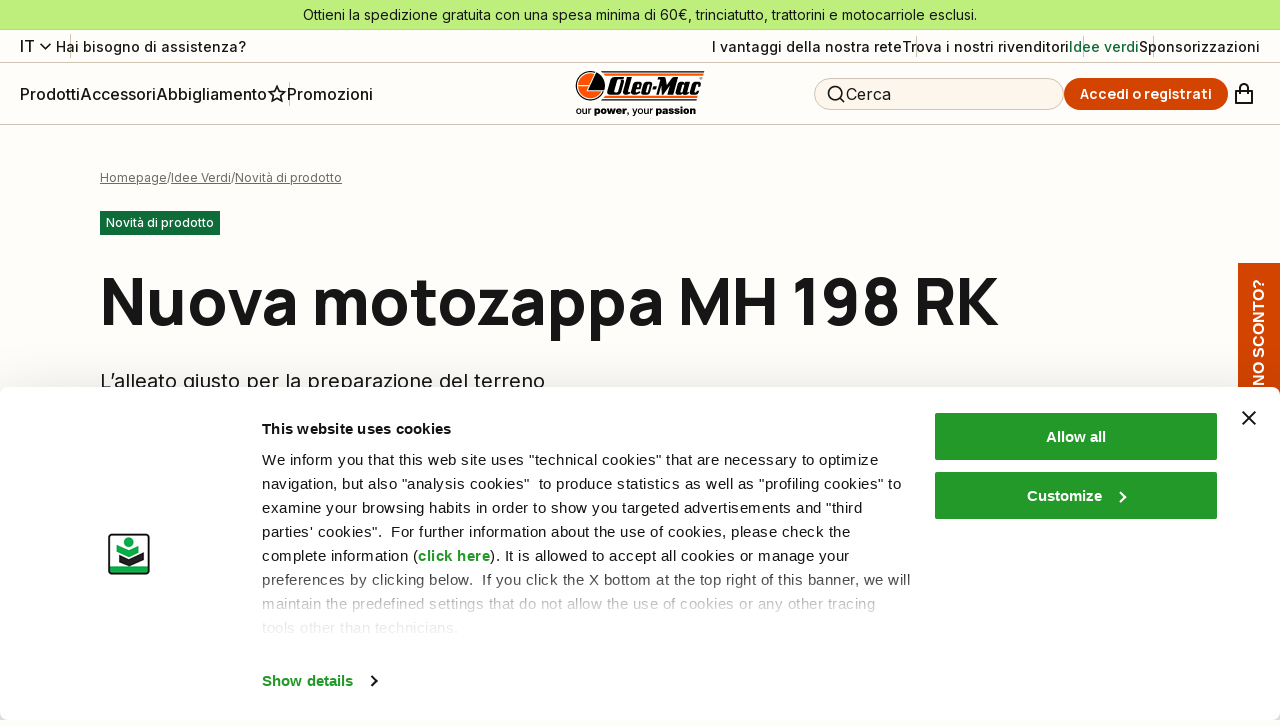

--- FILE ---
content_type: text/html; charset=utf-8
request_url: https://www.google.com/recaptcha/enterprise/anchor?ar=1&k=6Ld0ZdMqAAAAAMnUXF1fSAGPoXhuaAAJpvn3s8qr&co=aHR0cHM6Ly93d3cub2xlb21hYy5pdDo0NDM.&hl=en&v=PoyoqOPhxBO7pBk68S4YbpHZ&size=invisible&anchor-ms=20000&execute-ms=30000&cb=f2owlkvkeeq9
body_size: 48674
content:
<!DOCTYPE HTML><html dir="ltr" lang="en"><head><meta http-equiv="Content-Type" content="text/html; charset=UTF-8">
<meta http-equiv="X-UA-Compatible" content="IE=edge">
<title>reCAPTCHA</title>
<style type="text/css">
/* cyrillic-ext */
@font-face {
  font-family: 'Roboto';
  font-style: normal;
  font-weight: 400;
  font-stretch: 100%;
  src: url(//fonts.gstatic.com/s/roboto/v48/KFO7CnqEu92Fr1ME7kSn66aGLdTylUAMa3GUBHMdazTgWw.woff2) format('woff2');
  unicode-range: U+0460-052F, U+1C80-1C8A, U+20B4, U+2DE0-2DFF, U+A640-A69F, U+FE2E-FE2F;
}
/* cyrillic */
@font-face {
  font-family: 'Roboto';
  font-style: normal;
  font-weight: 400;
  font-stretch: 100%;
  src: url(//fonts.gstatic.com/s/roboto/v48/KFO7CnqEu92Fr1ME7kSn66aGLdTylUAMa3iUBHMdazTgWw.woff2) format('woff2');
  unicode-range: U+0301, U+0400-045F, U+0490-0491, U+04B0-04B1, U+2116;
}
/* greek-ext */
@font-face {
  font-family: 'Roboto';
  font-style: normal;
  font-weight: 400;
  font-stretch: 100%;
  src: url(//fonts.gstatic.com/s/roboto/v48/KFO7CnqEu92Fr1ME7kSn66aGLdTylUAMa3CUBHMdazTgWw.woff2) format('woff2');
  unicode-range: U+1F00-1FFF;
}
/* greek */
@font-face {
  font-family: 'Roboto';
  font-style: normal;
  font-weight: 400;
  font-stretch: 100%;
  src: url(//fonts.gstatic.com/s/roboto/v48/KFO7CnqEu92Fr1ME7kSn66aGLdTylUAMa3-UBHMdazTgWw.woff2) format('woff2');
  unicode-range: U+0370-0377, U+037A-037F, U+0384-038A, U+038C, U+038E-03A1, U+03A3-03FF;
}
/* math */
@font-face {
  font-family: 'Roboto';
  font-style: normal;
  font-weight: 400;
  font-stretch: 100%;
  src: url(//fonts.gstatic.com/s/roboto/v48/KFO7CnqEu92Fr1ME7kSn66aGLdTylUAMawCUBHMdazTgWw.woff2) format('woff2');
  unicode-range: U+0302-0303, U+0305, U+0307-0308, U+0310, U+0312, U+0315, U+031A, U+0326-0327, U+032C, U+032F-0330, U+0332-0333, U+0338, U+033A, U+0346, U+034D, U+0391-03A1, U+03A3-03A9, U+03B1-03C9, U+03D1, U+03D5-03D6, U+03F0-03F1, U+03F4-03F5, U+2016-2017, U+2034-2038, U+203C, U+2040, U+2043, U+2047, U+2050, U+2057, U+205F, U+2070-2071, U+2074-208E, U+2090-209C, U+20D0-20DC, U+20E1, U+20E5-20EF, U+2100-2112, U+2114-2115, U+2117-2121, U+2123-214F, U+2190, U+2192, U+2194-21AE, U+21B0-21E5, U+21F1-21F2, U+21F4-2211, U+2213-2214, U+2216-22FF, U+2308-230B, U+2310, U+2319, U+231C-2321, U+2336-237A, U+237C, U+2395, U+239B-23B7, U+23D0, U+23DC-23E1, U+2474-2475, U+25AF, U+25B3, U+25B7, U+25BD, U+25C1, U+25CA, U+25CC, U+25FB, U+266D-266F, U+27C0-27FF, U+2900-2AFF, U+2B0E-2B11, U+2B30-2B4C, U+2BFE, U+3030, U+FF5B, U+FF5D, U+1D400-1D7FF, U+1EE00-1EEFF;
}
/* symbols */
@font-face {
  font-family: 'Roboto';
  font-style: normal;
  font-weight: 400;
  font-stretch: 100%;
  src: url(//fonts.gstatic.com/s/roboto/v48/KFO7CnqEu92Fr1ME7kSn66aGLdTylUAMaxKUBHMdazTgWw.woff2) format('woff2');
  unicode-range: U+0001-000C, U+000E-001F, U+007F-009F, U+20DD-20E0, U+20E2-20E4, U+2150-218F, U+2190, U+2192, U+2194-2199, U+21AF, U+21E6-21F0, U+21F3, U+2218-2219, U+2299, U+22C4-22C6, U+2300-243F, U+2440-244A, U+2460-24FF, U+25A0-27BF, U+2800-28FF, U+2921-2922, U+2981, U+29BF, U+29EB, U+2B00-2BFF, U+4DC0-4DFF, U+FFF9-FFFB, U+10140-1018E, U+10190-1019C, U+101A0, U+101D0-101FD, U+102E0-102FB, U+10E60-10E7E, U+1D2C0-1D2D3, U+1D2E0-1D37F, U+1F000-1F0FF, U+1F100-1F1AD, U+1F1E6-1F1FF, U+1F30D-1F30F, U+1F315, U+1F31C, U+1F31E, U+1F320-1F32C, U+1F336, U+1F378, U+1F37D, U+1F382, U+1F393-1F39F, U+1F3A7-1F3A8, U+1F3AC-1F3AF, U+1F3C2, U+1F3C4-1F3C6, U+1F3CA-1F3CE, U+1F3D4-1F3E0, U+1F3ED, U+1F3F1-1F3F3, U+1F3F5-1F3F7, U+1F408, U+1F415, U+1F41F, U+1F426, U+1F43F, U+1F441-1F442, U+1F444, U+1F446-1F449, U+1F44C-1F44E, U+1F453, U+1F46A, U+1F47D, U+1F4A3, U+1F4B0, U+1F4B3, U+1F4B9, U+1F4BB, U+1F4BF, U+1F4C8-1F4CB, U+1F4D6, U+1F4DA, U+1F4DF, U+1F4E3-1F4E6, U+1F4EA-1F4ED, U+1F4F7, U+1F4F9-1F4FB, U+1F4FD-1F4FE, U+1F503, U+1F507-1F50B, U+1F50D, U+1F512-1F513, U+1F53E-1F54A, U+1F54F-1F5FA, U+1F610, U+1F650-1F67F, U+1F687, U+1F68D, U+1F691, U+1F694, U+1F698, U+1F6AD, U+1F6B2, U+1F6B9-1F6BA, U+1F6BC, U+1F6C6-1F6CF, U+1F6D3-1F6D7, U+1F6E0-1F6EA, U+1F6F0-1F6F3, U+1F6F7-1F6FC, U+1F700-1F7FF, U+1F800-1F80B, U+1F810-1F847, U+1F850-1F859, U+1F860-1F887, U+1F890-1F8AD, U+1F8B0-1F8BB, U+1F8C0-1F8C1, U+1F900-1F90B, U+1F93B, U+1F946, U+1F984, U+1F996, U+1F9E9, U+1FA00-1FA6F, U+1FA70-1FA7C, U+1FA80-1FA89, U+1FA8F-1FAC6, U+1FACE-1FADC, U+1FADF-1FAE9, U+1FAF0-1FAF8, U+1FB00-1FBFF;
}
/* vietnamese */
@font-face {
  font-family: 'Roboto';
  font-style: normal;
  font-weight: 400;
  font-stretch: 100%;
  src: url(//fonts.gstatic.com/s/roboto/v48/KFO7CnqEu92Fr1ME7kSn66aGLdTylUAMa3OUBHMdazTgWw.woff2) format('woff2');
  unicode-range: U+0102-0103, U+0110-0111, U+0128-0129, U+0168-0169, U+01A0-01A1, U+01AF-01B0, U+0300-0301, U+0303-0304, U+0308-0309, U+0323, U+0329, U+1EA0-1EF9, U+20AB;
}
/* latin-ext */
@font-face {
  font-family: 'Roboto';
  font-style: normal;
  font-weight: 400;
  font-stretch: 100%;
  src: url(//fonts.gstatic.com/s/roboto/v48/KFO7CnqEu92Fr1ME7kSn66aGLdTylUAMa3KUBHMdazTgWw.woff2) format('woff2');
  unicode-range: U+0100-02BA, U+02BD-02C5, U+02C7-02CC, U+02CE-02D7, U+02DD-02FF, U+0304, U+0308, U+0329, U+1D00-1DBF, U+1E00-1E9F, U+1EF2-1EFF, U+2020, U+20A0-20AB, U+20AD-20C0, U+2113, U+2C60-2C7F, U+A720-A7FF;
}
/* latin */
@font-face {
  font-family: 'Roboto';
  font-style: normal;
  font-weight: 400;
  font-stretch: 100%;
  src: url(//fonts.gstatic.com/s/roboto/v48/KFO7CnqEu92Fr1ME7kSn66aGLdTylUAMa3yUBHMdazQ.woff2) format('woff2');
  unicode-range: U+0000-00FF, U+0131, U+0152-0153, U+02BB-02BC, U+02C6, U+02DA, U+02DC, U+0304, U+0308, U+0329, U+2000-206F, U+20AC, U+2122, U+2191, U+2193, U+2212, U+2215, U+FEFF, U+FFFD;
}
/* cyrillic-ext */
@font-face {
  font-family: 'Roboto';
  font-style: normal;
  font-weight: 500;
  font-stretch: 100%;
  src: url(//fonts.gstatic.com/s/roboto/v48/KFO7CnqEu92Fr1ME7kSn66aGLdTylUAMa3GUBHMdazTgWw.woff2) format('woff2');
  unicode-range: U+0460-052F, U+1C80-1C8A, U+20B4, U+2DE0-2DFF, U+A640-A69F, U+FE2E-FE2F;
}
/* cyrillic */
@font-face {
  font-family: 'Roboto';
  font-style: normal;
  font-weight: 500;
  font-stretch: 100%;
  src: url(//fonts.gstatic.com/s/roboto/v48/KFO7CnqEu92Fr1ME7kSn66aGLdTylUAMa3iUBHMdazTgWw.woff2) format('woff2');
  unicode-range: U+0301, U+0400-045F, U+0490-0491, U+04B0-04B1, U+2116;
}
/* greek-ext */
@font-face {
  font-family: 'Roboto';
  font-style: normal;
  font-weight: 500;
  font-stretch: 100%;
  src: url(//fonts.gstatic.com/s/roboto/v48/KFO7CnqEu92Fr1ME7kSn66aGLdTylUAMa3CUBHMdazTgWw.woff2) format('woff2');
  unicode-range: U+1F00-1FFF;
}
/* greek */
@font-face {
  font-family: 'Roboto';
  font-style: normal;
  font-weight: 500;
  font-stretch: 100%;
  src: url(//fonts.gstatic.com/s/roboto/v48/KFO7CnqEu92Fr1ME7kSn66aGLdTylUAMa3-UBHMdazTgWw.woff2) format('woff2');
  unicode-range: U+0370-0377, U+037A-037F, U+0384-038A, U+038C, U+038E-03A1, U+03A3-03FF;
}
/* math */
@font-face {
  font-family: 'Roboto';
  font-style: normal;
  font-weight: 500;
  font-stretch: 100%;
  src: url(//fonts.gstatic.com/s/roboto/v48/KFO7CnqEu92Fr1ME7kSn66aGLdTylUAMawCUBHMdazTgWw.woff2) format('woff2');
  unicode-range: U+0302-0303, U+0305, U+0307-0308, U+0310, U+0312, U+0315, U+031A, U+0326-0327, U+032C, U+032F-0330, U+0332-0333, U+0338, U+033A, U+0346, U+034D, U+0391-03A1, U+03A3-03A9, U+03B1-03C9, U+03D1, U+03D5-03D6, U+03F0-03F1, U+03F4-03F5, U+2016-2017, U+2034-2038, U+203C, U+2040, U+2043, U+2047, U+2050, U+2057, U+205F, U+2070-2071, U+2074-208E, U+2090-209C, U+20D0-20DC, U+20E1, U+20E5-20EF, U+2100-2112, U+2114-2115, U+2117-2121, U+2123-214F, U+2190, U+2192, U+2194-21AE, U+21B0-21E5, U+21F1-21F2, U+21F4-2211, U+2213-2214, U+2216-22FF, U+2308-230B, U+2310, U+2319, U+231C-2321, U+2336-237A, U+237C, U+2395, U+239B-23B7, U+23D0, U+23DC-23E1, U+2474-2475, U+25AF, U+25B3, U+25B7, U+25BD, U+25C1, U+25CA, U+25CC, U+25FB, U+266D-266F, U+27C0-27FF, U+2900-2AFF, U+2B0E-2B11, U+2B30-2B4C, U+2BFE, U+3030, U+FF5B, U+FF5D, U+1D400-1D7FF, U+1EE00-1EEFF;
}
/* symbols */
@font-face {
  font-family: 'Roboto';
  font-style: normal;
  font-weight: 500;
  font-stretch: 100%;
  src: url(//fonts.gstatic.com/s/roboto/v48/KFO7CnqEu92Fr1ME7kSn66aGLdTylUAMaxKUBHMdazTgWw.woff2) format('woff2');
  unicode-range: U+0001-000C, U+000E-001F, U+007F-009F, U+20DD-20E0, U+20E2-20E4, U+2150-218F, U+2190, U+2192, U+2194-2199, U+21AF, U+21E6-21F0, U+21F3, U+2218-2219, U+2299, U+22C4-22C6, U+2300-243F, U+2440-244A, U+2460-24FF, U+25A0-27BF, U+2800-28FF, U+2921-2922, U+2981, U+29BF, U+29EB, U+2B00-2BFF, U+4DC0-4DFF, U+FFF9-FFFB, U+10140-1018E, U+10190-1019C, U+101A0, U+101D0-101FD, U+102E0-102FB, U+10E60-10E7E, U+1D2C0-1D2D3, U+1D2E0-1D37F, U+1F000-1F0FF, U+1F100-1F1AD, U+1F1E6-1F1FF, U+1F30D-1F30F, U+1F315, U+1F31C, U+1F31E, U+1F320-1F32C, U+1F336, U+1F378, U+1F37D, U+1F382, U+1F393-1F39F, U+1F3A7-1F3A8, U+1F3AC-1F3AF, U+1F3C2, U+1F3C4-1F3C6, U+1F3CA-1F3CE, U+1F3D4-1F3E0, U+1F3ED, U+1F3F1-1F3F3, U+1F3F5-1F3F7, U+1F408, U+1F415, U+1F41F, U+1F426, U+1F43F, U+1F441-1F442, U+1F444, U+1F446-1F449, U+1F44C-1F44E, U+1F453, U+1F46A, U+1F47D, U+1F4A3, U+1F4B0, U+1F4B3, U+1F4B9, U+1F4BB, U+1F4BF, U+1F4C8-1F4CB, U+1F4D6, U+1F4DA, U+1F4DF, U+1F4E3-1F4E6, U+1F4EA-1F4ED, U+1F4F7, U+1F4F9-1F4FB, U+1F4FD-1F4FE, U+1F503, U+1F507-1F50B, U+1F50D, U+1F512-1F513, U+1F53E-1F54A, U+1F54F-1F5FA, U+1F610, U+1F650-1F67F, U+1F687, U+1F68D, U+1F691, U+1F694, U+1F698, U+1F6AD, U+1F6B2, U+1F6B9-1F6BA, U+1F6BC, U+1F6C6-1F6CF, U+1F6D3-1F6D7, U+1F6E0-1F6EA, U+1F6F0-1F6F3, U+1F6F7-1F6FC, U+1F700-1F7FF, U+1F800-1F80B, U+1F810-1F847, U+1F850-1F859, U+1F860-1F887, U+1F890-1F8AD, U+1F8B0-1F8BB, U+1F8C0-1F8C1, U+1F900-1F90B, U+1F93B, U+1F946, U+1F984, U+1F996, U+1F9E9, U+1FA00-1FA6F, U+1FA70-1FA7C, U+1FA80-1FA89, U+1FA8F-1FAC6, U+1FACE-1FADC, U+1FADF-1FAE9, U+1FAF0-1FAF8, U+1FB00-1FBFF;
}
/* vietnamese */
@font-face {
  font-family: 'Roboto';
  font-style: normal;
  font-weight: 500;
  font-stretch: 100%;
  src: url(//fonts.gstatic.com/s/roboto/v48/KFO7CnqEu92Fr1ME7kSn66aGLdTylUAMa3OUBHMdazTgWw.woff2) format('woff2');
  unicode-range: U+0102-0103, U+0110-0111, U+0128-0129, U+0168-0169, U+01A0-01A1, U+01AF-01B0, U+0300-0301, U+0303-0304, U+0308-0309, U+0323, U+0329, U+1EA0-1EF9, U+20AB;
}
/* latin-ext */
@font-face {
  font-family: 'Roboto';
  font-style: normal;
  font-weight: 500;
  font-stretch: 100%;
  src: url(//fonts.gstatic.com/s/roboto/v48/KFO7CnqEu92Fr1ME7kSn66aGLdTylUAMa3KUBHMdazTgWw.woff2) format('woff2');
  unicode-range: U+0100-02BA, U+02BD-02C5, U+02C7-02CC, U+02CE-02D7, U+02DD-02FF, U+0304, U+0308, U+0329, U+1D00-1DBF, U+1E00-1E9F, U+1EF2-1EFF, U+2020, U+20A0-20AB, U+20AD-20C0, U+2113, U+2C60-2C7F, U+A720-A7FF;
}
/* latin */
@font-face {
  font-family: 'Roboto';
  font-style: normal;
  font-weight: 500;
  font-stretch: 100%;
  src: url(//fonts.gstatic.com/s/roboto/v48/KFO7CnqEu92Fr1ME7kSn66aGLdTylUAMa3yUBHMdazQ.woff2) format('woff2');
  unicode-range: U+0000-00FF, U+0131, U+0152-0153, U+02BB-02BC, U+02C6, U+02DA, U+02DC, U+0304, U+0308, U+0329, U+2000-206F, U+20AC, U+2122, U+2191, U+2193, U+2212, U+2215, U+FEFF, U+FFFD;
}
/* cyrillic-ext */
@font-face {
  font-family: 'Roboto';
  font-style: normal;
  font-weight: 900;
  font-stretch: 100%;
  src: url(//fonts.gstatic.com/s/roboto/v48/KFO7CnqEu92Fr1ME7kSn66aGLdTylUAMa3GUBHMdazTgWw.woff2) format('woff2');
  unicode-range: U+0460-052F, U+1C80-1C8A, U+20B4, U+2DE0-2DFF, U+A640-A69F, U+FE2E-FE2F;
}
/* cyrillic */
@font-face {
  font-family: 'Roboto';
  font-style: normal;
  font-weight: 900;
  font-stretch: 100%;
  src: url(//fonts.gstatic.com/s/roboto/v48/KFO7CnqEu92Fr1ME7kSn66aGLdTylUAMa3iUBHMdazTgWw.woff2) format('woff2');
  unicode-range: U+0301, U+0400-045F, U+0490-0491, U+04B0-04B1, U+2116;
}
/* greek-ext */
@font-face {
  font-family: 'Roboto';
  font-style: normal;
  font-weight: 900;
  font-stretch: 100%;
  src: url(//fonts.gstatic.com/s/roboto/v48/KFO7CnqEu92Fr1ME7kSn66aGLdTylUAMa3CUBHMdazTgWw.woff2) format('woff2');
  unicode-range: U+1F00-1FFF;
}
/* greek */
@font-face {
  font-family: 'Roboto';
  font-style: normal;
  font-weight: 900;
  font-stretch: 100%;
  src: url(//fonts.gstatic.com/s/roboto/v48/KFO7CnqEu92Fr1ME7kSn66aGLdTylUAMa3-UBHMdazTgWw.woff2) format('woff2');
  unicode-range: U+0370-0377, U+037A-037F, U+0384-038A, U+038C, U+038E-03A1, U+03A3-03FF;
}
/* math */
@font-face {
  font-family: 'Roboto';
  font-style: normal;
  font-weight: 900;
  font-stretch: 100%;
  src: url(//fonts.gstatic.com/s/roboto/v48/KFO7CnqEu92Fr1ME7kSn66aGLdTylUAMawCUBHMdazTgWw.woff2) format('woff2');
  unicode-range: U+0302-0303, U+0305, U+0307-0308, U+0310, U+0312, U+0315, U+031A, U+0326-0327, U+032C, U+032F-0330, U+0332-0333, U+0338, U+033A, U+0346, U+034D, U+0391-03A1, U+03A3-03A9, U+03B1-03C9, U+03D1, U+03D5-03D6, U+03F0-03F1, U+03F4-03F5, U+2016-2017, U+2034-2038, U+203C, U+2040, U+2043, U+2047, U+2050, U+2057, U+205F, U+2070-2071, U+2074-208E, U+2090-209C, U+20D0-20DC, U+20E1, U+20E5-20EF, U+2100-2112, U+2114-2115, U+2117-2121, U+2123-214F, U+2190, U+2192, U+2194-21AE, U+21B0-21E5, U+21F1-21F2, U+21F4-2211, U+2213-2214, U+2216-22FF, U+2308-230B, U+2310, U+2319, U+231C-2321, U+2336-237A, U+237C, U+2395, U+239B-23B7, U+23D0, U+23DC-23E1, U+2474-2475, U+25AF, U+25B3, U+25B7, U+25BD, U+25C1, U+25CA, U+25CC, U+25FB, U+266D-266F, U+27C0-27FF, U+2900-2AFF, U+2B0E-2B11, U+2B30-2B4C, U+2BFE, U+3030, U+FF5B, U+FF5D, U+1D400-1D7FF, U+1EE00-1EEFF;
}
/* symbols */
@font-face {
  font-family: 'Roboto';
  font-style: normal;
  font-weight: 900;
  font-stretch: 100%;
  src: url(//fonts.gstatic.com/s/roboto/v48/KFO7CnqEu92Fr1ME7kSn66aGLdTylUAMaxKUBHMdazTgWw.woff2) format('woff2');
  unicode-range: U+0001-000C, U+000E-001F, U+007F-009F, U+20DD-20E0, U+20E2-20E4, U+2150-218F, U+2190, U+2192, U+2194-2199, U+21AF, U+21E6-21F0, U+21F3, U+2218-2219, U+2299, U+22C4-22C6, U+2300-243F, U+2440-244A, U+2460-24FF, U+25A0-27BF, U+2800-28FF, U+2921-2922, U+2981, U+29BF, U+29EB, U+2B00-2BFF, U+4DC0-4DFF, U+FFF9-FFFB, U+10140-1018E, U+10190-1019C, U+101A0, U+101D0-101FD, U+102E0-102FB, U+10E60-10E7E, U+1D2C0-1D2D3, U+1D2E0-1D37F, U+1F000-1F0FF, U+1F100-1F1AD, U+1F1E6-1F1FF, U+1F30D-1F30F, U+1F315, U+1F31C, U+1F31E, U+1F320-1F32C, U+1F336, U+1F378, U+1F37D, U+1F382, U+1F393-1F39F, U+1F3A7-1F3A8, U+1F3AC-1F3AF, U+1F3C2, U+1F3C4-1F3C6, U+1F3CA-1F3CE, U+1F3D4-1F3E0, U+1F3ED, U+1F3F1-1F3F3, U+1F3F5-1F3F7, U+1F408, U+1F415, U+1F41F, U+1F426, U+1F43F, U+1F441-1F442, U+1F444, U+1F446-1F449, U+1F44C-1F44E, U+1F453, U+1F46A, U+1F47D, U+1F4A3, U+1F4B0, U+1F4B3, U+1F4B9, U+1F4BB, U+1F4BF, U+1F4C8-1F4CB, U+1F4D6, U+1F4DA, U+1F4DF, U+1F4E3-1F4E6, U+1F4EA-1F4ED, U+1F4F7, U+1F4F9-1F4FB, U+1F4FD-1F4FE, U+1F503, U+1F507-1F50B, U+1F50D, U+1F512-1F513, U+1F53E-1F54A, U+1F54F-1F5FA, U+1F610, U+1F650-1F67F, U+1F687, U+1F68D, U+1F691, U+1F694, U+1F698, U+1F6AD, U+1F6B2, U+1F6B9-1F6BA, U+1F6BC, U+1F6C6-1F6CF, U+1F6D3-1F6D7, U+1F6E0-1F6EA, U+1F6F0-1F6F3, U+1F6F7-1F6FC, U+1F700-1F7FF, U+1F800-1F80B, U+1F810-1F847, U+1F850-1F859, U+1F860-1F887, U+1F890-1F8AD, U+1F8B0-1F8BB, U+1F8C0-1F8C1, U+1F900-1F90B, U+1F93B, U+1F946, U+1F984, U+1F996, U+1F9E9, U+1FA00-1FA6F, U+1FA70-1FA7C, U+1FA80-1FA89, U+1FA8F-1FAC6, U+1FACE-1FADC, U+1FADF-1FAE9, U+1FAF0-1FAF8, U+1FB00-1FBFF;
}
/* vietnamese */
@font-face {
  font-family: 'Roboto';
  font-style: normal;
  font-weight: 900;
  font-stretch: 100%;
  src: url(//fonts.gstatic.com/s/roboto/v48/KFO7CnqEu92Fr1ME7kSn66aGLdTylUAMa3OUBHMdazTgWw.woff2) format('woff2');
  unicode-range: U+0102-0103, U+0110-0111, U+0128-0129, U+0168-0169, U+01A0-01A1, U+01AF-01B0, U+0300-0301, U+0303-0304, U+0308-0309, U+0323, U+0329, U+1EA0-1EF9, U+20AB;
}
/* latin-ext */
@font-face {
  font-family: 'Roboto';
  font-style: normal;
  font-weight: 900;
  font-stretch: 100%;
  src: url(//fonts.gstatic.com/s/roboto/v48/KFO7CnqEu92Fr1ME7kSn66aGLdTylUAMa3KUBHMdazTgWw.woff2) format('woff2');
  unicode-range: U+0100-02BA, U+02BD-02C5, U+02C7-02CC, U+02CE-02D7, U+02DD-02FF, U+0304, U+0308, U+0329, U+1D00-1DBF, U+1E00-1E9F, U+1EF2-1EFF, U+2020, U+20A0-20AB, U+20AD-20C0, U+2113, U+2C60-2C7F, U+A720-A7FF;
}
/* latin */
@font-face {
  font-family: 'Roboto';
  font-style: normal;
  font-weight: 900;
  font-stretch: 100%;
  src: url(//fonts.gstatic.com/s/roboto/v48/KFO7CnqEu92Fr1ME7kSn66aGLdTylUAMa3yUBHMdazQ.woff2) format('woff2');
  unicode-range: U+0000-00FF, U+0131, U+0152-0153, U+02BB-02BC, U+02C6, U+02DA, U+02DC, U+0304, U+0308, U+0329, U+2000-206F, U+20AC, U+2122, U+2191, U+2193, U+2212, U+2215, U+FEFF, U+FFFD;
}

</style>
<link rel="stylesheet" type="text/css" href="https://www.gstatic.com/recaptcha/releases/PoyoqOPhxBO7pBk68S4YbpHZ/styles__ltr.css">
<script nonce="ADcBw2Le7tYMiiadrtpW6w" type="text/javascript">window['__recaptcha_api'] = 'https://www.google.com/recaptcha/enterprise/';</script>
<script type="text/javascript" src="https://www.gstatic.com/recaptcha/releases/PoyoqOPhxBO7pBk68S4YbpHZ/recaptcha__en.js" nonce="ADcBw2Le7tYMiiadrtpW6w">
      
    </script></head>
<body><div id="rc-anchor-alert" class="rc-anchor-alert"></div>
<input type="hidden" id="recaptcha-token" value="[base64]">
<script type="text/javascript" nonce="ADcBw2Le7tYMiiadrtpW6w">
      recaptcha.anchor.Main.init("[\x22ainput\x22,[\x22bgdata\x22,\x22\x22,\[base64]/[base64]/[base64]/KE4oMTI0LHYsdi5HKSxMWihsLHYpKTpOKDEyNCx2LGwpLFYpLHYpLFQpKSxGKDE3MSx2KX0scjc9ZnVuY3Rpb24obCl7cmV0dXJuIGx9LEM9ZnVuY3Rpb24obCxWLHYpe04odixsLFYpLFZbYWtdPTI3OTZ9LG49ZnVuY3Rpb24obCxWKXtWLlg9KChWLlg/[base64]/[base64]/[base64]/[base64]/[base64]/[base64]/[base64]/[base64]/[base64]/[base64]/[base64]\\u003d\x22,\[base64]\\u003d\x22,\x22ScKfEsOSw7ckDcKSIsOVwq9VwrcRbiRbclcoVcKkwpPDmyXCgWIwNk/Dp8KPwrfDiMOzwr7DrcKMMS0Fw7UhCcORIlnDj8KSw5FSw43ChcO3EMOBwrPCqmYRwojCg8Oxw6laNgxlwq/Di8KidwxZXGTDr8OMwo7DgzZvLcK/woLDp8O4wrjCiMK+LwjDhFzDrsOTNcOYw7hsVnE6YSfDj1pxwpbDlWpwS8O9wozCicO0ajsRwpImwp/DtRnDtncJwrcXXsOIDjthw4DDsV7CjRNxV3jCky1VTcKiCsOjwoLDlWoSwrl6dsOfw7LDg8KdL8Kpw77DvMKNw69Lw5kjV8KkwqrDgsKcFyN3e8OxY8OWI8OzwrBcRXl/wq0iw5kNSjgMCQDDqktYD8KbZHkHY00Zw7pDK8Kow6rCgcOOEQkQw51sDsK9FMOuwqE9ZlTCjnU5d8KlZD3DjcOSCMODwoVLO8Kkw47DviIQw74vw6JsYcK0IwDCtMO+B8KtwrPDmcOQwqgDfX/CkF/DsCslwrkdw6LChcKvZV3Ds8OTMVXDkMOnVMK4Vx/CkBlrw7dLwq7CrDIUCcOYFwkwwpUhasKcwp3DsnnCjkzDkSDCmsOCwqzDncKBVcOhYV8Mw6BMZkJHdsOjbl/CisKbBsKnw44BFwPDuSErYk7DgcKCw5YgVMKdcQVJw6ERwokSwqBSw6zCj3jCgsKUOR0CQ8OAdMORU8KEa2xXwrzDkXo1w48wfzDCj8OpwpgTRUVIw7M4wo3Cs8K4P8KEJgUqc3bCp8KFRcOGRsOdfn0/[base64]/CrD1Zw4Z+w7/CrMKeai5XeMKYwq4oJVfDqG7CqgLDpSBOHC7CrCkLVcKiJ8KeU0vClsKewp/CgknDhsO8w6RqSx5PwpFGw67Cv2Jrw5jDhFYtbyTDosK0BiRIw5Bhwqc2w7LCuxJzwqLDgMK5KwMhAwB/w7scwpnDgA4tR8ONeD4nw5vCh8OWU8OYAGHCi8OlFsKMwpfDkMOEDj1UQksaw6fCsQ0dwq/ClsOrwqrCqMOAAyzDnmNsUnwLw5PDm8K6cS1zwrbCvsKUUEY3fsKfEhRaw7cywoBXEcO+w5pzwrDCo0DDg8O4G8OwIWcWBEUGV8OMw5A4Z8OdwpQ6wowlQU0dwozDrFxrwrzDhUDDkcK6G8KrwrFnecKuTcOTesOJwrbDr2pXwr/Cl8OHw6wdw6bDu8O+w6LCiQPCqsOXw6QGBwLDkMKJcz1eI8Kvw6kew4kPKQR8wroVw61qABvDiyE0EMK2TMOWfcKJwqUpwooywqnDqU5NZFXDnGIXw4tdLgNoLcKcw7vCqB8hUmHCkV/CksO3FcOTw5TDhsORXTgOOQdtSgzDrnTDo23DszEpw6dEw6RZwplmfQUeCsK3WzRaw6p9E3/CiMO4PV7CmsO8fsKrRsOywrrCgsKRw5gRw5hLwpQaV8Owf8K+wrLDqcKIwooPMcKVw4RQwpfCrcOGBMOCw6RhwrQWb11OByZRwozCksOkZcKRw646w4jDnMKsMcOlw6/[base64]/CtMOOawPCvMOvC8OdAxoGw7rCoQHDt2fDsMK4w6nDpMKNfnpnK8Oiw7liXEx9w5nDkDoOTMK1w4HCusKkJkrDt29CSQTDgR/DvcKlwpbChwHCiMOcw5/CsmrCrAHDol4IRsOqDHgIHlnDqRhjdjQgw6zCt8O2IHRpeRPDtMObw5AxW3cFbgfCrsOGwrrDqcKuw4LCrQvDvMO8wpnClldhwpXDnsO9wqjCq8KPUnvDp8KUwplNw5A9wp/ChcKlw59zwrdLMwNdC8OuFBzDmiXCn8OIXMOnKcKsw6LDmcOjNcO8w5xfJcO7FV/[base64]/dcOEw48pw4N+w5LCulQvwrVcwqHDhQ/CrMOoCFbCli82w7LCpcO1w6Fuw499w4REHsKIwoRtw5DDpVnCjUwFaTdnwpTCpsKAXsOYScO9ccOIw5nCh3zCiHDCqMKUUF4mZX/DtGVzMMKAJRBiFsKvL8KAUlQZFAMsQcKbw5MCw7law47Dr8KLb8OpwrcQw6DDo2NGw5drecKHwooQTko1w40sSMOlw7hYDMKpwrjCrMO4w5sZw7w6wpUgTzk3N8OQw7c/E8KZwr/DnMKFw7UCL8KgBQw7wqYVecKTw5jDhwUpwpTDjmI0wo8Dw63Dm8O7wqHDsMKnw7/[base64]/CuMOwPV56wovDu2LCminDhkDDi29IwqgHw7UHw5FxEz5KQX18JsO7BcOcwpwTw43CtXJqJid9w5PCn8OWD8OzZGUvwqDDi8K9w5PChsOzwoR3w5/[base64]/[base64]/TMORw47DsRHDg8KaFMKQwqAVacOTw5NFwowJSsOGe8OfcmHCo3DDk1XCi8OJW8OTwqJeTMK3w6o9fMOhMsOIZiXDisOKCj7CmjTCssK0axPCsCxEwqsswozCpcOPZArCoMOfw69VwqXCrFXDp2PCmMKFJA81bsKfcMKWwo/DosKLesOESTMtLAgRworCiUjChsO5wpnCpMOjWcKJIibCtkRZwpLCucOLwqnDu8KiOT/ChkUdwo/CtMK/w4VXcCPCvCsww6BWwpzDsHdtesKFYgPDpcOKwrZbZh5rNcKQwpEAw7zCisOWwqFjwp7DhjEuw6t/PcKvWsOqwpNjw6vDnsKhwrfCk2kcGg3Dv1hWMcOUw7PDvGQ5IcOTGcKuw7/CrGRABl/[base64]/[base64]/DoDhODMK6UyNbZcK8S8Kiwo49w5kewqfCv8KkwqHCgS05wp/Cl3RjF8OgwrwpAcK+FUctEcOYw7XClMOZw4PCsSfDgsK7wonDoH7DgF3DtTrDsMK0I1LDujPCkVDDux1vw659wo9ywrbDqxMYwqrCkUFRwqTDsxrDkFDCpDbCp8Kvw6ALw7bDj8KSGhTDvULDsQZYLn/[base64]/ChMK1JFJBH8KOD8OEwqzDssKGw5TCscOOIQ/DpMOvecOUw6zDvDfCtcK3X0tPwqQBwrLDocKBwr8uCsKRclnDjMOnw4XClkHDnMOgXMOjwoNdITQ8Lz8rMxYAw6XDs8KuZwljw5HClG0Gwp5TFcKcw4bCjMOdw4DCsmxBTAYiXAl9LlNHw6bDnwAKJsKzw5gHw5rDvhJiecOzCMKxAsKbw7LClcOJSXJ/VwTDmGwsN8OXDXbCiTtEwo/[base64]/fnNzwq7ChsKPZUTDv1TDpMK7HX/CoMKsNT5UJsK3w7XCrDt5w5jDrMKJw6rCt1MxUcOMPDYNXl5bw5oZMF5zR8Oxw4oMLl5YfnHDiMKbw6/[base64]/[base64]/DuTlHJ8OIw7dZEVLCrAlhQ2MOwqrDtMO1wq3DjxPDtAhCPsK6XVAGwqDDnV15woLDgB/CiFdAwp7DvjE/XB/[base64]/wqPDo8ODSgLDj8KWw48qw6LDksKdw5nDkHfDksOEwqp8EsK9eV3CtcOsw4rDgwQhAcOJw5hJwprDshwbw7PDq8K0w6/[base64]/CswJ0wrh+VB0pWcKRQBowVUvCrAU6XF92E3ZnexUfCzHCqBdPc8Oww7gLw4rDpMO6SsOKwqc4w6JhLCTCssOsw4RaCyvDoytDwqPCssKyL8OZw5d9KMKLw4rDtcOgw5LCgibDhcKpwptjNRXCn8KTYsKmWMKSSSkUGD9KEhfDvsKew7HChA/[base64]/[base64]/[base64]/Dn0BvwrHCncKlY2ZTw5rDlkAiw6LCqXXDrsK9wqsRHMKvwq5wQcOtNQjDrS5WwoRAw6QlwpnCjzfCjsKwJVbDjTbDrCjDowLCm25UwqY7dVrCi2HCoxAhEsKCw7XDmMOcDx3DiGFSw5zDlcOLwoNcYnLDk8KmYsK3JcKowo86GgzCmcKTbgLDisKJGFljU8Opwp/CqhTCkMOJw7HDgT/DijQtw5nDv8KMd8OHw6fCnsKHwqrDplXDi1YOLMOcDn7CuGDDkjAIOcKEMhMMw7VUOB55A8OBwqvClcK0IsK0w7jDm3gYwrIuwozCmQ7Dv8OqwrVzwq/Dj0vDlQbDumxeW8OIKWrCgC7DoiLClMOzw6s2w67CscORND/DhDlDw5pgY8KaH2rDtClib2jDm8Kme3pHwqtGw4x6wpEjwqBGYcKYAsO7w6o9w5V5EsK/d8KGwq8/[base64]/CksO+XBDCkUzDlcO9wr3Co3bCtMKfwqdbwqsAw7s/wotGKcOcXVvCk8OwZmxcKsK7w4p5YF9hw5ovwq/DnGx+bcKXwo54w5g2GcOeWMKFwr3CgcK0elHCqD7Cg3jDs8O/[base64]/DosK7w4rCtcOsfCvDtcKewpogw7wbw6orw55Aw6bCsEbDhMKdw47DoMO+wp3DocOdw4NRwovDsiLDmFwQwrLDgQ/CisKVAkVRCTnDolvDuWoAHSpFw47CnsOQwpDDtMKLc8OjOCU5w6tgw4wTw5HDu8K+wodYCcOWRW4REsOVw5c3w7QBYDh2w6s5UcObw4McwrnCucKuw6oqwobDs8OXf8OMNcKuWsKow4rDqsOnwr4gTD8CdxM0NcKew5zDkcKzwpDDosOTw7pfwpNMBjYIbR/CuhxTw7kHJsOrwqLCpyrDoMKbWQbCtsKowqrDisK3JcORwrnDkMOLw7TDuGDCiGAQwqfCt8OJwoMRw4oaw5fCicKXw5Q9TcKmPsOsT8KvwpbDvnFZGUgjw6vDvwUmwoPDr8OQwplub8OzwopwwpfClMK5wphQwoAwNh59O8KIw7Jjwq5kQF/[base64]/w746w5zDgcKRwrXCgsO/HgjDqMOeXTgtw4V7wrprwqt4w7YvHlNGw6fDpsKSw6vCm8Kjw4R7K2cvwoVdVwzCm8OwwqXDsMKxwoA5wowOAVgXEDVNOFdLw6oTwpzCqcODw5XCvwTDmMOrw7rDgyc+w4s3w6Epwo3DhSXDh8KBw4XCssO0w7nCjgM8aMKjV8KfwoJEd8K/w6bDo8OMNsK8Z8KdwrnCmGILw64Ww53DgcKHJcK0EDrCicOxwrQWwq7DgcO2w5/DtloSw6/[base64]/Cl8O/WsO5Qm04J8OIdQB7AsOQw4IXw5jCgDrDsxnDoitJbgIsV8OSwpvDg8OlP23DlMKRYsOBPcO0w7/DvDgQMgxOw4HCncOGwpRCw7DDsl3CsxDDj0Amwq/CqUvDiR3CiWUhw5NENUcDwqjDrhXDvsOdw7rCnHPDkcOoHcKxFMKYw49fdH0qwrppwp5sFgvDtlXDkAzDujXDrXPCuMKGd8Kbw7cpw43CjGbClsOmwoMtwo7DosOULXwVPsObbcOYwpIIwq4Iw7o/OVTDrwTDm8OVUijCvsOhb21mw6FhSsOuw6xtw7J5Z2w8wp/DhlTDlWfDpMOXOsO9G0DDsHN/[base64]/ClsO+fRrCjcKxcFfCmBjDlHfDpMOAw4rDrSswwqBgYRMORMOEMUHCkAcMeDfDp8Kow5XCjcKPcQXCj8OSw6RxD8Kjw5TDg8O+w5/ClcK/[base64]/CnMOLR1XCi8KBw49XU3PCkcKawqrDt3PDoUDDgFZTwqTCucKQKsKZasKuQh7DosO/UcKUwqXChCXDuhN6wqXDrcKhw6vDgDDDnBfDgMKDDsKyIBFjK8KgwpbDvcKOwoFqw47Dm8OeacOcw5xFwqojW33DoMKQw5ADcSxIwp1bFAPCtT3CohTCmRZfw5cdScK0wpLDvRJ7wq5qK1zDtQ/[base64]/w7wrGwDDn8Ohw7xZB8K7w7d5SMOZXh7CgkjCp2XCnQrCnXDCnit5LsOycMOnw65dJwkcBcK6wrfDqwc1QcKAw5RrAcKuPMOawpI0wrYjwrcewpnDqFLClsOcZ8KXMMO1GS/CqcKswoZLHkLDsHNMw6Fhw6DDmCw0w4I4fUtsKW3CpzNFBcORc8Kew7t6UcK5w5LCncOFwowuPRfClsKBw5fDksOqccKNLTVNCUcbwqwDw5kvw5hywq/[base64]/DixUFeMOPw4zDtAt6McOjwp/DsMOKw4XDtHnCqGhdV8OgV8KQMMKOw4XDu8ObF0NUwqTClsO9Un4uZ8KlCHbCqGY1w515bn9yesONQF/Dk2/CusOEL8KKdCbCi3AuRMO2XsKuw5LCvHpkecKIwrLCmMK7w5/DumRXw6BQasOLw441K0vDmzN8N211w4Ajwqw1O8OLKX1EMMOpTU/Ckk4ZfcKFw7sUwqbDrMOhQsK7wrPCg8Ojwo0TIxnChsOAwobCiGnCm3Ymw5RLw698w5XClHzCnMOkH8Ksw6cREsKvXcKkwqdEAMOfw65cw6/DksKnwrHCkC7Cr2l/c8O4w6o9IwjDjMKMMsKwUsOseCwfDV3CtcO0fXgwfsO+EcOWwoBaI3vDpFkfCDZcwr9aw7wRcsKVWcKZw53Dgi/Dl1paU1rCuWHDkcKoC8OrURMTw5YUXj7ChkViwqwYw5zDhMKoHXfCtX/Dp8KEQ8KSdsObw4M2QMOzHsKBbUHDigNCfsOIwrPDjio8w7rCoMOfWMKaDcKyA1R1w69ew5sjw4cpKA4VW0vDoCLClsO2UTZAw7PDrMKzwrbCvU1nw6wdw5TCsxLDlmE+wpvDvsKeDsONZMO2w6k1CsOqw44LwpbDtsKgXTgAd8Oac8K7wonDpTglw60fwp/CnVbDiHpFVcKjw74Qwo0ORVzDnMOOSUfDnFBIfMKfPHTDoGDCnyPDmU9qFcKEbMKFw4nDv8Kkw6/Di8KCf8Kfw4jCvE3CgGfDpBZowr1iw4U5wpVwAMK8w47DksOJJMK4wrjCphbDpcKAS8Oow4HCj8OIw5jCosK6w6pHwpA1w69URDHChy3Dmm4oXsKFS8KlXcKKw4/DoSkyw51seTvCrxg4w4kbFSXDqMKBwqbDhcK2wpLDujNfwrrCmsKLWsKTw5pww6lsP8Omw55iCsKQwoPDuwbCosKUw5/[base64]/DmRzDm8KfwpZsEj3DqQk/wp99f8OhwqFcwp1fH3TDt8OVCsO5woFNQz9Hw7vCjcOIGgbCg8O5w77CnHPDgcK6IFEfwrYMw6U2acOWwo5BT3nCqQtnw7sjeMOmZ1bDrTnCtBvCpHRkDMKaGMKMd8OrCsO8QcKbw4xJBSh2NxbCtcOsQBLDk8KDwp3DlADChMK0w61ud0fDhjLCuV1cw5Q/dMKmaMOYwp9me2IeSsOMwpdYDMOtdgHDrwnDvD0MDT8iQsKHwqRYW8K0wqBvwpsxw7rCpHl1wp0Vch/DgcOhXMO7LiDDvT9lBmTDtUzDgsOASsOWFxoiVlPDmcOIwpXDow/CnyMdwpLCvCXCicONw4bDtcO8HsKMw5fDmMK7TQ8HPMKyw4TDskhzw7bDqnPDhsKXEXTDj3tMUWwWw4TCqlTCi8K/wpnDlGdBwoQmw5sqwq49ch/DiSjDmsKew6vDsMKpZMOgcjtEcDHDlMKwDBfDo01Qwq7Chktmw68fGFxYfipvwr7CqsKqKgs7wo/DknNYw7Ugwp7Cl8O/fCzDlMOtwobCjG7DmxR1w5PCqsKxIcKvwrTCmcOyw75EwrB9CcOeVsKtYMOQwqvCpcOww53Di23DvhLDg8O7U8KYw6/CpsKYD8K4wqIkYzfCmAjCmVpWwq7DpzB8wojCtMO/K8OcJsO0NjvDvXXCnsO/[base64]/DgMOmw5zDpcOsFyXCjcOkW8Kqwr1ewq7DtMOIwp7CvcOkZDDCnn/[base64]/CqcOxw6HDlFbCisOnfRnClsK+wo0/AlXDjm/Dlw3CpzDCjwN3w7TCl10GXiVHFcK3akVCXzrCjMORSngHHcOaGsObw7gZw4pwC8KOZHZpwozCkcKibAnDucK1csKSw6R7w6A5ISsEw5XCigvCoRNmwrIGw7MLKcO0wpIQZjDCvcKoY05vw7nDtsKGw6DDkcOvwrPDrUbDnhzDoA/Dp2nCksKRVHPDsXoxBsK3woR6w63DiGjDlcOxZmvDtlrCo8OcYsOzHMKvwoTClx4Cw7Qhwrc8KMK3wph/[base64]/Ds2vCpMKRwozDniDCq2bDj14fwr/DrwdawqLCkyAEYcKsL08oasK+WsKINy3Dv8KOMMOtwprDjsKUIBNOwolnYwpDw4law6rDl8O1w6zDliLDhsKZw7Fwb8OiVUnCrMOQcGVdwpzCnhzCjsOzIcKNdnBeGxXDnsOpw47Dn2jCkwLDvcOAwq1eBsOmwrjCp3/CiAEuw7NVCsKow4nCscKAw5XCgMOBPxfDhcO7CA3CuRlDPsK7w4QDFWhaCjk9w4Zqw7wzan1lwqvDu8O3NknCtiUGF8OPaEXDv8KvfMOowrstBWPCrcK/[base64]/DjMKFQ8KKw6bDuMK7bcOlcMOpPFXDtMK2w7XCjjJewqXDgcKIH8Ocw78xAMOIw7HCuwdaJnoqwq84fWPDm0x7w43Cj8K/w4IowovDj8KTwojCt8KcTGzCoUHCoyvDncKOw7tEbcK6WMKcwql+DR3ChGzDlGc3wrpdLznCmMK9w4nDtAwOPyBCwqFowqF8wp9JOzXDjEXDu15xwpV6w6ESw7x8w5fDoVjDssKzwoXDkcKAWhsUw7PDsg/[base64]/[base64]/[base64]/CksKZR8O5wqDDnklXw6HCuiXCscK7I8KUccOtwo4XJsK+HcKiw58FYMOKw4LDmcKKRRUgw5NyJcKQwoJKw5NdwqPDlx3CnnTDucKowr/Cn8KQwofChSTCp8K6w7bCrsOZdsO7WVgBJUtKL1jDiQR9w6XCvSLCkMOufhMvacKNTCjDihnCi0nDu8OdcsKhVgDDlMKdThDCpMOtAsO/a2fCqXjDgijDqh1AUMOkwq5cw4TDicKvw5nCoHXCsFBKQgYXFE5BXcKLOxBjw6HDnMKREQ8hHsOScxwbwrLCqMOGwpNTw6bDmG3DqCTCk8KjJkPDqw16CUZVAXgiw58Ew77ChVDCg8OlwpPCiFA3wqDCjF0jwrTClTElO1/[base64]/DqHPDmyvDhG9hAcKGSiQWw4/[base64]/CsRojd8KsVBlZwpDCj8OqbMKYd31cw5NcAnXClcOvUQTDhRpVwrXCrMK7w5x5w4TDmsKkD8OiRGbCumDCnsOkwqjClmwzw5/DpcOlwpPCkQZ9wocJw6EBVMOjYsKywqvCo291wo1uwpLDtxg4wrXDnMKHRgjDi8KIJMKFJyMUBhHCi3Ziwp7CoMK/XMO9w7zDlcOZTDhbw4RPwp9LVcKgGcOzGDw4eMOsWFhtw70nAsK5w6DCj24+bsKiXMKQJsK6w7ozwoYYwq/Cm8ODw77CjnYEam7DrMK8w68JwqY3FCvDuiXDg8OvUxjDo8KRwrHCoMKYw77CsgkjcTQbw5dZw6/DpcKjwodWD8KEw5/[base64]/[base64]/DpsKUwqkQP0TDtSNTwrIGwofCgkoRYsOoeh13wqknBsKkw7cNwrpARMO9asO3w7EmKAjDoG3DqcKLNMKNSMKHMMKXw7/[base64]/CmBjCrG/CrGzDhVTDuMKaKnVJwosbw4LCnzjCj8O3w5svwq5ACMOawr7DncK1wqjCpxsKwovDtcOiEhk+wo3Cq3tkalAsw5PCrlYLPEPCuwDCpEfCrcOjwqPDi0bDo1fDk8KCOHkNwrnCv8KzwrrDnsONJMODwrA7ZAPDnBkWwoLDqBUIbMKNdcKXfS/CncO1CMOTU8KHwoBtw5rClVjCrMOJecKEZMKhwoglK8OAw4h6wofDjcOmLmgAV8KFw5knfMKobGzDi8OWwpp1bcO3w6nCgy7CqCgawp0Fwq1fX8OYdsKWFQTDgVRcScO/wo/DgcKjwrDDtsKAw73CnCPCkjnCqMKAwpnCp8Oew4nCryDDl8KhNsObNXHDvcOpw7DDqcKcw5DDnMOowq9VMMK3wpFfECoWwpNywoc9NcO+woPDgX7DlcO/w6LCgcOTG31QwpE6woHDqcOwwrhoP8OjBgXDpMKkwqXCiMOlw5HCgifCjVvCo8Kaw6rCt8OJwoUZw7ZzesOWw4QWwoRLGMOpw6U8BMKSw7NHccKFwo5hw6Jsw7nCkgPCqx/[base64]/OG9iwpUQIsOHU8KQBX0mNADCh2rChcKDAMOfLsOZfynCicKyeMOwbVjCk1XCosKJNcOwwqPDoGk0aUYCwpDCjsO9wpTDicOIw5jDg8KFbyNsw6/DpGHDvcO0wrQwUy3CiMOhdQ5/wp7DvcK/w6EEw7HCsTMyw4s6wpNpLXvDrRkOw5DDncOqIcKIw6VuHBNAEhvDicKdMEvCgsO1GHB/wrzCsWJqw7PDmMOUecOrw53Ct8OeC2ZsCsOIwqAvYcOtNVEnMcOTw4jDk8OBw7LCtcKXMsKfw4QeH8KnwprCnj/Dg8ODTXnDqAEZwr1ewr3CscOgwrpaekHDtsOFLjV2GlJ7wpLDjkE1w6jDqcKhfsOGGClowpdHBsKxw7HCscO3wrDCvsK4ZFpgHQ1AK3EXwofDq0VoZMOOw45Yw5ZJAsKhKMOvEsKpw7bDusKkCsOrw4TDoMKiw5ZNw5IDw6BrScKlXy51w6bDj8OPwo/ChMOGwp7DpnzCjWzDuMOlwoNawojCu8OHVcKowqhbT8O7w5jCswB8LsKlwqYxw7UFw4TDpcKHwro9HsKhesOlworDuXnDiUzDq0QjYDkNRFfCvMK1Q8OyL0QTPArCkHBdFg5Cw4E1QwrDmyIyMR7ChSFowoZ/woR8C8O5YMOIwq3CucO3XsKkw6o+FSMwZ8KIw6TDhsOtwqRgw5ovw4/[base64]/wpbCisOAw70hwrnCnsOOw6Bew5nCnsK/AUJAcyheKsKDw5PDlGU+w5gHBFjDjsOIYMOhMsKoRRtHwojDjgAFw6PCpwvDgcOQwrcPUsOpwox5RcKIMsOMw40/wp3CkcOPZ0rCkcOaw53CisOUwrLCncOZVx8ZwqMARiXCqsOpw6fCp8Oyw5HCgsKnwqHCowHDvAJVwoLDssKOHStgYhbDlD9/w4bCp8KNwofDvFDCvMKqwpN0w47CisOzw4VEZ8OswqrCjhDDsB7DqXR7WBbChHEbXiY6wpU1dsK/VhdadSXDk8Kcw5hjw7tyw67Djz7Dhl7DtsKxwpbCo8KXwrV0CMOMU8KuM1BHT8Kdw53CiWRQO2TCjsK3c1XDs8KGwrEFw7DCkz/CplvCrVbCq3fCmsOhSMK/[base64]/wqQaw6A0cQJlZlLCmGTDn8OEbTlowr4KTBDCjEk2RsO5FsOpw6jChS/[base64]/w5jCk8KmJ8OjwpEzwqofEHoywqk1C8K4w44zMXEPw4ILwrXDjxvCiMKZDT8aw5nCtWxYKMOuwqTCqcOdwrTCpiLDvcKRXi1CwpfDkCpbGMOxwohqwonCs8Ouw41Yw4xhwrHChGZvSBTCucOiPAhiwqfCgsKJPSJSwpvCnkrCsiEuMjDCsVIaF0/CvE3CqBdMAEfDjsOlw5TCsS3CvWcsPMO6w7sUVMOdwoR3w7bDg8OubTIAwqbCh0nDnAzDjkTDjA4EUMO7DsOnwo09w4jDphhqwpLCgsKOw4XCvgrCoRFVEz7CnMK8w5ZYImdSNMOaw7/DuAjClxAEdFrDgsKsw5DDl8OKWsKCw7nCijoWw5BMXltwOkDDtcK1asKOw60Hw4/[base64]/CrEbCrsOZwq/DthjDnsO3wr1NB1IKw7VVw50Ww5PCgMK1e8OkLsKXHU7ChMKkbsKFRRNVw5bDnMK9wofCu8Kpw5rDhcK3w7dPwoHCrMOSCMOJK8O+w7pnwoEVwoAfIGvDtsOKSsOyw7oMw7tKwrkQJSdsw4lDw6dAIcKODHVvw6vCqMOhw43CosKZcRnCvTDDjA/[base64]/DiVXDs8OsI8O/w57ClwMwBAPDkcKswprCtnPDm0UTw7tpIU7CrsOFw4k8ScK0DsKnAn9vw6HDh3w5w7NGYFXCl8OZREZXwq9Lw6TChsOAw4Q9wrfCqsOYasKaw4FMQSFzMRlbc8KZH8OwwopOwpU0wqpWbsOMOAhrCzw7w4DDtC3Cr8O7BRRWdlZIw7/CsFIcVGpVcUfDqVDDlQ9odAQEwqzDiA7CkxxnJnkODAM0EsKOwog6f1zDrMK2wqt3w50AAcOYWsKrFAEUIMOiwqgBw45+w77DvsOxYsOvS0/DicO/dsKkwqfCpWdOw77DjhHClyfCl8OGw53DhcO1wpoRw4s7IQ85wq98WBk6w6TCo8KQAsOPw57CocK7w6kzEMKsOidYw5ERIsKSw6U9w419c8KnwrVUw5kcwqbCvsOEAx/[base64]/[base64]/CrMKLw7hyCBvDryvDv8OGw5JhwojCosKLw5/CiGXDu8OCwrjDoMONw4sMFDDCsWjDqxglTVvDoht5wo4gw6bDmWfCn0TDrsKVwqzCrX8zwpzChsOtwownR8KuwpZWaxPDlmsfHMKIw7A3wqLCtcK/woHCucONCDDCmMKlw7zCuUjDlcKHIMOYw53ChMKHw4DDtDIWE8KGQkpuw75UwrhXwowew74dw63Dmh5TEMKjwohhw71bKm4uworDphTDu8KEwo3CoXrDtcOqw7nCtcO0E2trHm5OFGk9NMOHw7/DscKfw5dSAXQSG8Klwrg4WnjCuwtPY17DijxTKXMDwobDuMKMFDN4w4hrw5p6wqPDi1vDo8OGNF3DhcOMw7Bww5MCw6Etw73CmVZLI8K/[base64]/Ci2l0UMKOdsKtwrg3HGsRMhEqVsOHwobCjyfCi8Klwp3Cn3IgJCM3bz1Vw4AnwprDrmZxworDhxbChUrDu8OkPcO7D8KpwrNHfn3DjMKuMnPDkcOfwoTDix/DrlklwqHCozMAwq7DogPCisOpw4xEwpbDmMOew5N3wpYgwqN9w4UcBcKRCMO1FE7DpcK4HVUkW8O+w44gw4jClkfCijUrw6fDpcO/w6M6HMKnLmPCrcOzN8O+AS3Cq1HDv8KWUihvLxDDpMOzFGLCjcOcwqjDvA3Crj/DgMKRwpBBLHsuFMOEfFJbwoQgw5opCcKLwrsYCVrDp8OhwozDlcKMKcKGwqJTVE/CvwrCmcKKcsOew4TDgsKIwpnCsMOEwo/CkXM2wo8aJjzCkSF0J3fCiwTDrcO7w4TDgjBUwq50woAxwrIgFMKDFsOwQAHDlMKKwrBQAWQBbMOHE2MRRcKww5tKT8OxesOdXcKYKRrDiHliEsK4w6hBwpvCjcKfwoPDoMKnCwk7wq5gH8OhwqTDu8KIDMK1LsKXw7BHw6xNwp/DlELCpsKOP0s0UkHDikvCk2QgRnJTVH/CiDbDm1zDtcOxAg4IWsKjw7TDlnfDp0LDucOLwpLDp8OMwqNEw45eLV/[base64]/Ckw3Diy5Ew7Vpwp/CllzCqsKXSMKYwoPCviRXw6zDkV54TcKCc0MLw4pXw4Aqw4FfwrBwdMOvP8KPCsOFe8OKEsOxw7bDkGPCv1PDjMKlwqfDvMKWU2vDl1QkwrPCh8OYwpHCpsKcHhluwoZSwqzDpWl+J8OFwp/CgDQWwpIOw6Y1UsOpw7vDono2d0Vdb8KdI8OmwogFE8O9VFTDkMKXHsO/LMORwqsmV8O/[base64]/DkcKlw6bClMOvGhZRC8K1GyrCl8KIb8OLbTHChgIbw43CmMKJw6HDp8KPw74LTcKEAAfDvcO/w4MJw6nDkTHCr8OHX8OteMOAGcKiV1pMw7xRBcObD2DDicKEUDLCrSbDq2o3Y8O8w5QJw5l9wpBKw4tIwpN3w7p8KE9iwq5Vw7QLZx7DssOAI8KycsKaHcKPScKbQWLDo24aw71UWSvCpcOgDldTXMOodxHCqMOyScOdwqrCpMKLXw3Dl8KPCg/Cn8KLw6zCg8OOwoYHb8K4woooJAnCqRDCtWHCisODX8KUA8O2ZxoCwrrDvjVfwrXDsiB3UMOpw6YSPiUPwqTDgcK5XsKkGUwvX0zCl8Kww5Z8wp3DsnTDkQXCgQnDm0pIwo7DlsKvw7k2KcOBw6HCp8K+wroBRcOpw5bCkcKyTcKRVcOFw54aESVJwr/Ds2rDrMK2Q8KOw4gjwpZxL8KlacOEwqlgw6c2eFLDrhlswpbCiy8Jw6slOyHCh8Kjw4zCulnCrmBqYsOmcwnCjMO7wrbCoMOQwpLCqVM+PMOqwoMrQAzCkMONwrs2Pw8Mw7fCq8KHMsOvw5lAZizDrsKkw7Yzw7sQa8Kgw5DCvMOFw6TDg8O2QFzDuX1HFnjDrXB/SBkMe8Oyw4srOcKEUsKZa8Oww50La8K1w70rPsKaLMKaUVQKw7XCg8KNMsOTATc/[base64]/wpbDr10KwpZxwrFUB8KLw5XCumTCq1zCi8OdfcK6w4TDscKPM8O4wqHCr8ObwoAgw5F/UkDDk8OcCXZ0wonDjMOQw5jDp8K/w5tcwqzDncKGwo0Jw6bCvcOZwrfCpcKyURYCFxbDhcK7LcKrei3CtiA0LlHCtgVtw4XCqS/CkMOqwo8rwrwCJkZkIcKUw5AqXmZUwrHChREmw5DDhcOMWiR3wqs5w4rCp8OFGcOkw47Dm28ew6DDhcO5CyzCtcK3w7PCsT8BIVAuw519K8KJVCDCsAvDrsKlc8KfDcO+wr3DhA/CtsObU8KJwpHDl8K9LsOfw4lbw7XDizhucsKwwolCPyjDoDrDpMKqwpHDjMOiw554wrrCoH9hBcOKw6d0wpVbw6l6w5fCgMKfb8KowqfDr8K/dXo0aUDDohNCJ8KJwoM3W1NERxfDomLDmsKyw5ZxO8Khw7tPb8K/woLCkMKnZcKww6tIwrt+w6vCsHXCrnbDiMOwfcOhfsOvwonCojhjbnE7woTCrMOdGMO9wpwFP8OdJDHChMKQw4jCiQLClcKKw5DCrcOjK8OUaBBKecOLMSQJw414w43DpVJ1wqtRwqk/[base64]/CmcOBVzRWw5o8wrMywpvCkwnCucKvOsK+w7zDlQQtwpdPwrszwrtWwrTDhnbDgXDDomxBwr7DvsOQwofDtA3CosO3w4HCug3CsTPCrC/Dj8OEWG3DhQzCucOLwrPDg8OnKMKjesK/UMOwH8O8w4LDncOuwovCmGILKj0mTG5pSMKuLsOYw5nDscOfwpVHwqDDk20oNcKJTQFKJsOOCklOw4g4wq8mbMKddMOsL8KWdMOaKsK/[base64]/DgMKcwpoOB8KSwoTCon3DlMK3wojCgsOUWsOewoXDrsOLHcKrwobDp8OWWsO/wpp/[base64]/wrYWwqHDiMKZYAkPIsK2LXTCksO4woB5w65uwo4Cwp7DocO7XcKjwoLCvsK9wpE4dkPDk8K9wpHCoMKwRHNdw6bDssOiJ1/Cn8K6woDCvMOLw6fCtMOSwpwWw5nCpcORacO3JcO2RxTDm3LDkcKAcS7CnsO7wpLDrMOtDhMzKHYuw71Iw75pw5BTwpx/G07DjkzCjj7CgkEjUcKRMCo/woMNwrnDjyjDtsOqw7M7CMK2En/[base64]/ChGrDvlHDosKuMnrDjzZTJlzCvsOUwq7Dm8KRwrrCh8O7wq7DgwVjbnISwpDCqj8zT3wcZ0M/Y8KMw7DCrh8MwrPDuDJrwpx8RMKJB8O+wqvCvcKlAgbDpMK2VWUBw5PDucOHQmc1w5lhbcOVwpLDqMK3wrY0w5ckw4rCl8KIAcOhJWA7BcOrwroSw7DCtsK5bsOwwpnDsWDDhsKUUcKEYcKbw6xVw4vCl2xxw5/DkcOOw5/DrXzCsMKjSsKUG3NkEyhRU0F6w61cbcKUBsOGw5fCpsOdw4fDuivDicKeUzfDvWLCu8KfwpZuEGQDwq9hwoNJw5PCgsKKwp3Dm8KSIMOOJyVHw6sCwpoIw4NIw6jCnMOAby7Dq8KWSl/[base64]/AREow7vDj3IFwokPDsOAw4/Dg8ORw5Edw5BrwqLDpMOFIMOHwphjXALDuMOBfsOYwptPw5saw47DtMOxwocOwrHDkcK6w6Yrw6fCucK/wozCpMKHw617AlDDkcOIJsOCwrjDpHRPwqLDq3Rhw7MNw79HNMKSw4YGw7w0w5vCkBVewrbDgsOONWfCqxIAHx0MwrR/HMK7GSBDw4VOw4DDjcO7NcK+ecO9QTTDmMK3IxTChsKvZFYiBsK+w7rDoSLDvHQ4IcK/d0TClMK7VT8MUcKHw6nDuMOCIWg6wqHDlxjCgsK5woPCtsKnw5o7wovDpUV/[base64]\x22],null,[\x22conf\x22,null,\x226Ld0ZdMqAAAAAMnUXF1fSAGPoXhuaAAJpvn3s8qr\x22,0,null,null,null,1,[21,125,63,73,95,87,41,43,42,83,102,105,109,121],[1017145,507],0,null,null,null,null,0,null,0,null,700,1,null,0,\[base64]/76lBhnEnQkZnOKMAhk\\u003d\x22,0,0,null,null,1,null,0,0,null,null,null,0],\x22https://www.oleomac.it:443\x22,null,[3,1,1],null,null,null,1,3600,[\x22https://www.google.com/intl/en/policies/privacy/\x22,\x22https://www.google.com/intl/en/policies/terms/\x22],\x22M39zPCzUwSD1GrWpQEmqXEbH8PtVeKK4J04RUkis0dM\\u003d\x22,1,0,null,1,1768891124974,0,0,[89,232,146,212,139],null,[150,121,182],\x22RC-4rsW_oGXmeZzxQ\x22,null,null,null,null,null,\x220dAFcWeA78ITClDFwNmI_j7TZkHYnN7dHxQIyuu85MyjH1-N02n6O_RO8W2xBpPwLHljgvWOXsEG1Im5sQmgQ2sTilzTWWQffRHA\x22,1768973924985]");
    </script></body></html>

--- FILE ---
content_type: text/css
request_url: https://www.oleomac.it/_next/static/css/8f09ee8575817961.css
body_size: 1534
content:
@keyframes LoginTemplate_rotation__6qFFP{0%{transform:rotate(0deg)}to{transform:rotate(1turn)}}@media screen and (min-width:992px){.LoginTemplate_layout__AOTHC{display:flex;gap:4rem;min-height:62.2rem}.LoginTemplate_layout__AOTHC>*{width:calc(50% - 2rem)}}@media screen and (max-width:991px){.LoginTemplate_imageBox__rQAPP{display:none}}.LoginTemplate_main__d13wV{padding:4rem 2rem 4rem 0}.LoginTemplate_main__d13wV>:not(:last-child){margin-bottom:1.6rem}@media screen and (max-width:991px){.LoginTemplate_main__d13wV{padding:2rem}}.LoginTemplate_tabs__5vjHi{display:flex}.LoginTemplate_tabs__5vjHi>*{width:50%}.LoginTemplate_tab__TIVOl{border:1px solid var(--stroke-color,red);text-align:center;font-size:1.8rem;line-height:1.5;padding:1.2rem 2rem}@media screen and (max-width:767px){.LoginTemplate_tab__TIVOl{padding:1rem}}.LoginTemplate_tab__TIVOl:not(:disabled){text-decoration:underline}.LoginTemplate_tab__TIVOl:disabled{background:var(--fill-black,red);color:var(--text-white,red);font-weight:600}@media screen and (min-width:768px){.LoginTemplate_tabPanels__6GqQP,.LoginTemplate_tabs__5vjHi{max-width:51.6rem}}@media screen and (max-width:991px)and (min-width:768px){.LoginTemplate_tabPanels__6GqQP,.LoginTemplate_tabs__5vjHi{margin-left:auto;margin-right:auto}}.LoginTemplate_tabPanel__Ejdds>:not(:last-child){margin-bottom:1.6rem}@media screen and (min-width:768px){.LoginTemplate_tabPanel__Ejdds{padding:3.2rem;border:1px solid var(--stroke-color,red)}}.LoginTemplate_tabPanel__Ejdds:not(.LoginTemplate_tabPanel--active__fcbzP){display:none}.LoginTemplate_tabPanelTitle__xe5a6{font-family:var(--font-manrope),sans-serif;font-weight:800;font-size:2rem;line-height:1.3;text-align:center}@media screen and (max-width:767px){.LoginTemplate_tabPanelTitle__xe5a6{font-size:2.6rem;line-height:1.3}}.LoginTemplate_tabPanelDescription__BcF9l{text-align:center;font-size:1.4rem;line-height:1.5}.LoginTemplate_tabPanelDescription__BcF9l .LoginTemplate_pcaption__MMJVO,.LoginTemplate_tabPanelDescription__BcF9l .pcaption{font-size:1.4rem;line-height:1.5;color:var(--text-grey-dark,red)}.LoginTemplate_tabPanelDescription__BcF9l p:not(:last-child){margin-bottom:.625em}.LoginTemplate_tabPanelDescription__BcF9l .LoginTemplate_heading2__CmzNe:not(:last-child),.LoginTemplate_tabPanelDescription__BcF9l .LoginTemplate_heading3__eh9P1:not(:last-child),.LoginTemplate_tabPanelDescription__BcF9l .heading2:not(:last-child),.LoginTemplate_tabPanelDescription__BcF9l .heading3:not(:last-child){margin-bottom:1.2rem}.LoginTemplate_tabPanelDescription__BcF9l .LoginTemplate_heading2__CmzNe,.LoginTemplate_tabPanelDescription__BcF9l .heading2{font-family:var(--font-manrope),sans-serif;font-weight:800;font-size:2.6rem;line-height:1.3}.LoginTemplate_tabPanelDescription__BcF9l .LoginTemplate_heading3__eh9P1,.LoginTemplate_tabPanelDescription__BcF9l .heading3{font-family:var(--font-manrope),sans-serif;font-weight:800;font-size:2rem;line-height:1.3}.LoginTemplate_tabPanelDescription__BcF9l .LoginTemplate_plarge__bEky5,.LoginTemplate_tabPanelDescription__BcF9l .plarge{font-size:1.8rem;line-height:1.5}.LoginTemplate_tabPanelDescription__BcF9l .psecondarylarge{font-size:3.2rem;line-height:1.5;font-family:var(--font-manrope),sans-serif}.LoginTemplate_tabPanelDescription__BcF9l .psecondarylarge strong{font-weight:700}@media screen and (max-width:767px){.LoginTemplate_tabPanelDescription__BcF9l .psecondarylarge{font-size:2.4rem;line-height:1.5}}.LoginTemplate_tabPanelDescription__BcF9l .LoginTemplate_psecondarylarge__g_cf9{font-size:3.2rem;line-height:1.5;font-family:var(--font-manrope),sans-serif}.LoginTemplate_tabPanelDescription__BcF9l .LoginTemplate_psecondarylarge__g_cf9 strong{font-weight:700}@media screen and (max-width:767px){.LoginTemplate_tabPanelDescription__BcF9l .LoginTemplate_psecondarylarge__g_cf9{font-size:2.4rem;line-height:1.5}}.LoginTemplate_tabPanelDescription__BcF9l a{font-weight:600;text-decoration:underline;color:var(--text-primary-80,red)}.LoginTemplate_tabPanelDescription__BcF9l a:focus-visible{outline-offset:.2rem}.LoginTemplate_tabPanelDescription__BcF9l ol:not(:first-child),.LoginTemplate_tabPanelDescription__BcF9l ul:not(:first-child){margin-top:1.2em}.LoginTemplate_tabPanelDescription__BcF9l ol:not(:last-child),.LoginTemplate_tabPanelDescription__BcF9l ul:not(:last-child){margin-bottom:1.2em}.LoginTemplate_tabPanelDescription__BcF9l ul{list-style:none;padding:0}.LoginTemplate_tabPanelDescription__BcF9l ul.LoginTemplate_checks__g4uVR>:not(:last-child){margin-bottom:1.2rem}.LoginTemplate_tabPanelDescription__BcF9l ul.LoginTemplate_checks__g4uVR li{padding-left:3.2rem}.LoginTemplate_tabPanelDescription__BcF9l ul.LoginTemplate_checks__g4uVR li:before{width:2.4rem;height:2.4rem;top:calc(50% - 1.2rem);content:url('data:image/svg+xml;utf8,<svg width="24" height="24" viewBox="0 0 24 24" fill="none" xmlns="http://www.w3.org/2000/svg"><path d="M9.9997 15.1709L19.1921 5.97852L20.6063 7.39273L9.9997 17.9993L3.63574 11.6354L5.04996 10.2212L9.9997 15.1709Z" fill="%23161616"/></svg>')}.LoginTemplate_tabPanelDescription__BcF9l ul.checks>:not(:last-child){margin-bottom:1.2rem}.LoginTemplate_tabPanelDescription__BcF9l ul.checks li{padding-left:3.2rem}.LoginTemplate_tabPanelDescription__BcF9l ul.checks li:before{width:2.4rem;height:2.4rem;top:calc(50% - 1.2rem);content:url('data:image/svg+xml;utf8,<svg width="24" height="24" viewBox="0 0 24 24" fill="none" xmlns="http://www.w3.org/2000/svg"><path d="M9.9997 15.1709L19.1921 5.97852L20.6063 7.39273L9.9997 17.9993L3.63574 11.6354L5.04996 10.2212L9.9997 15.1709Z" fill="%23161616"/></svg>')}.LoginTemplate_tabPanelDescription__BcF9l ul li{position:relative;list-style:none;padding-left:1.6em}.LoginTemplate_tabPanelDescription__BcF9l ul li:before{content:"â€¢";text-align:center;position:absolute;top:0;left:0;width:1.6em}.LoginTemplate_tabPanelDescription__BcF9l ol.LoginTemplate_ol-letters__YI9zq{list-style:lower-alpha}.LoginTemplate_tabPanelDescription__BcF9l ol.LoginTemplate_ol-lower-roman__ECGVx{list-style:lower-roman}.LoginTemplate_tabPanelDescription__BcF9l ol.ol-letters{list-style:lower-alpha}.LoginTemplate_tabPanelDescription__BcF9l ol.ol-lower-roman{list-style:lower-roman}.LoginTemplate_tabPanelDescription__BcF9l table{border-collapse:collapse;font-size:1.4rem;line-height:1.5;color:var(--text-grey-dark,red);border-color:var(--stroke-color,red)}.LoginTemplate_tabPanelDescription__BcF9l table td,.LoginTemplate_tabPanelDescription__BcF9l table th{padding:1.6rem}.LoginTemplate_tabPanelDescription__BcF9l table th{color:var(--text-black,red);font-weight:600;text-align:left}.LoginTemplate_tabPanelDescription__BcF9l table:not(:first-child){margin-top:4rem}@media screen and (max-width:767px){.LoginTemplate_tabPanelDescription__BcF9l table:not(:first-child){margin-top:2.4rem}}.LoginTemplate_tabPanelDescription__BcF9l table:not(:last-child){margin-bottom:4rem}@media screen and (max-width:767px){.LoginTemplate_tabPanelDescription__BcF9l table:not(:last-child){margin-bottom:2.4rem}}.LoginTemplate_form2__InEiU>:not(:last-child),.LoginTemplate_form__iiRWD>:not(:last-child){margin-bottom:1.6rem}.LoginTemplate_actions__yc9xJ{display:flex;flex-wrap:wrap;align-items:center;justify-content:space-between;gap:1.6rem}@media screen and (max-width:575px){.LoginTemplate_forgot__MN4Dp{order:999;margin:auto}}.LoginTemplate_cta__zAk6W{width:100%}.LoginTemplate_social__KW4l1{border-top:1px solid var(--stroke-color,red);padding-top:1.6rem}.LoginTemplate_social__KW4l1>:not(:last-child){margin-bottom:1.6rem}.LoginTemplate_socialTitle__03iFf{font-size:1.4rem;line-height:1.5;text-align:center}.LoginTemplate_socialList__DcVMp{display:flex;flex-wrap:wrap;gap:1.6rem}.LoginTemplate_socialList__DcVMp>*{flex:1 1;white-space:nowrap}.LoginTemplate_formError__4oMdE{font-size:1.4rem;line-height:1.5;margin-bottom:1.6rem;color:var(--text-error,red)}
/*# sourceMappingURL=8f09ee8575817961.css.map*/

--- FILE ---
content_type: application/javascript
request_url: https://www.oleomac.it/_next/static/Vwt7IOHP3Wm0bHeD6yuCZ/_ssgManifest.js
body_size: 262
content:
self.__SSG_MANIFEST=new Set(["\u002F","\u002F404","\u002F[...slug]","\u002Fadesione-B2C","\u002Fc\u002F[[...params]]","\u002Fcart","\u002Fcart\u002Fcheckout","\u002Fcart\u002Fcheckout\u002Fsuccess","\u002Femak-informa","\u002Femak-informa\u002F[slug]","\u002Fhelp-online","\u002Fhelp-online\u002F[...slug]","\u002Fidee-verdi","\u002Fidee-verdi\u002F[slug]","\u002Fidee-verdi\u002Fc\u002F[...slug]","\u002Finformazioni-utili\u002Fvideo-tutorial","\u002Finformazioni-utili\u002Fvideo-tutorial\u002F[slug]","\u002Finformazioni-utili\u002Fvideo-tutorial\u002Fc\u002F[...slug]","\u002Flogin","\u002Flogin\u002Frecover-password","\u002Flogin\u002Frecover-password\u002F[token]","\u002Flogin\u002Frecover-password\u002Fthank-you","\u002Fmyaccount","\u002Fmyaccount\u002Faddresses","\u002Fmyaccount\u002Faddresses\u002Fnew","\u002Fmyaccount\u002Forders","\u002Fmyaccount\u002Fprivacy","\u002Fmyaccount\u002Fprofile","\u002Fmyaccount\u002Fprofile\u002Fedit","\u002Fmyaccount\u002Fprofile\u002Fedit-password","\u002Fmyaccount\u002Fwarranty","\u002Fmyaccount\u002Fwarranty\u002Fcertificate","\u002Fmyaccount\u002Fwishlist","\u002Fp\u002F[slug]","\u002Fp\u002Fcanonical\u002F[id]","\u002Fsign-in","\u002Fsign-in\u002Fcomplete","\u002Fstore-locator\u002F[[...slug]]","\u002Fstore-locator\u002Fdealer\u002F[slug]","\u002Fvolantini-digitali\u002F[categoriaSlug]","\u002Fvolantini-digitali\u002F[categoriaSlug]\u002F[slug]"]);self.__SSG_MANIFEST_CB&&self.__SSG_MANIFEST_CB()

--- FILE ---
content_type: application/javascript
request_url: https://www.oleomac.it/_next/static/chunks/pages/idee-verdi/%5Bslug%5D-dda66da78d683585.js
body_size: 1188
content:
(self.webpackChunk_N_E=self.webpackChunk_N_E||[]).push([[2348],{3384:function(e,t,n){(window.__NEXT_P=window.__NEXT_P||[]).push(["/idee-verdi/[slug]",function(){return n(91512)}])},57865:function(e,t,n){"use strict";var i=n(85893),l=(n(67294),n(11950)),a=n(11163),o=n(42698),s=n(5708),r=n(63875),c=n.n(r),_=n(82182),d=n(2261),m=n(48858),p=n(99311);t.Z=e=>{const{pagina:t,news:n,mainContent:r,showNewsletterBox:u=!0}=e,g=(0,l.IA)(),h=(0,a.useRouter)(),w={name:g(`newsletter_section_title_2_${h.locale}`),description:g(`newsletter_section_description_2_${h.locale}`)},x=n?.correlati||[],j={isAccessibleForFree:!0,url:`${m.H}${n?.url}`,title:n?.titolo,datePublished:n?.data,description:(0,m.ZU)(n?.sottotitolo),images:n?.mainImage||n?.previewImage?[n?.previewImage,n?.mainImage]:[],body:(0,m.ZU)(n?.testo||n?.contenutoIndicizzabile),authorName:p.cg,publisherName:p.cg,publisherLogo:`${m.H}/static/images/logo.png`};return(0,i.jsxs)(s.T3,{pagina:t,item:n,className:`${c().root}`,children:[(0,i.jsxs)("main",{className:c().layout,children:[(0,i.jsx)(s.s_,{pagina:t,news:n}),!!n.testo&&(0,i.jsx)(_.$t,{variant:"xs",children:(0,i.jsx)("div",{className:c().oldContentNews,dangerouslySetInnerHTML:{__html:n.testo}})}),(0,i.jsx)("div",{className:c().content,children:(0,i.jsx)(o.bz,{contentTypeId:n?.model,objectId:n?.pk,pkey:"news_content",serverSideContent:r})}),!!n.documentiVisibili&&(0,i.jsx)(_.$t,{children:(0,i.jsx)("div",{className:c().documenti,children:(0,i.jsx)(d.tq,{slidesPerView:"auto",centerInsufficientSlides:!0,spaceBetween:20,children:[...n.documentiVisibili].map((e=>(0,i.jsx)(d.o5,{children:(0,i.jsx)(o.LS,{x:e,label:`${e.titolo}`,url:e.url,className:c().document,catalogo:!0},e.pk)},e.pk)))})})}),u?(0,i.jsx)(_.$t,{children:(0,i.jsx)(s.Dk,{item:w})}):null,(0,i.jsx)(s.Yi,{title:g("Articoli correlati"),news:x})]}),(0,i.jsx)(_.hg,{item:j,type:"news"})]})}},91512:function(e,t,n){"use strict";n.r(t),n.d(t,{__N_SSG:function(){return a}});var i=n(85893),l=n(57865);var a=!0;t.default=e=>{let{pagina:t,news:n,mainContent:a}=e;return(0,i.jsx)(l.Z,{pagina:t,news:n,mainContent:a})}},63875:function(e){e.exports={layout:"BlogDetailTemplate_layout__9XZYX",documenti:"BlogDetailTemplate_documenti__kNrLD",oldContentNews:"BlogDetailTemplate_oldContentNews__9C8_7",pcaption:"BlogDetailTemplate_pcaption__U2PYt",heading2:"BlogDetailTemplate_heading2__LfOW4",heading3:"BlogDetailTemplate_heading3__VRRph",plarge:"BlogDetailTemplate_plarge__Scqnx",psecondarylarge:"BlogDetailTemplate_psecondarylarge__t2jR8",checks:"BlogDetailTemplate_checks__LV630","ol-letters":"BlogDetailTemplate_ol-letters__z1aOO","ol-lower-roman":"BlogDetailTemplate_ol-lower-roman__7ujPP",rotation:"BlogDetailTemplate_rotation__Qf5g1"}}},function(e){e.O(0,[9774,2888,179],(function(){return t=3384,e(e.s=t);var t}));var t=e.O();_N_E=t}]);
//# sourceMappingURL=[slug]-dda66da78d683585.js.map